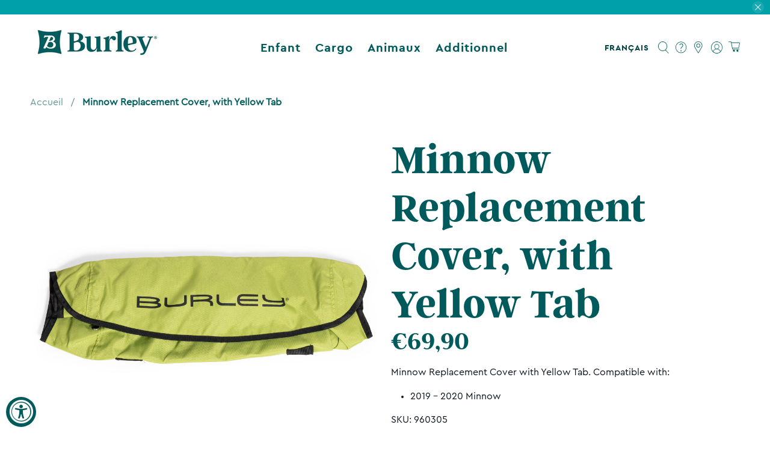

--- FILE ---
content_type: text/javascript; charset=utf-8
request_url: https://burley.com/fr-de/products/minnow-replacement-cover-with-yellow-tab.js
body_size: 373
content:
{"id":7027344015556,"title":"Minnow Replacement Cover, with Yellow Tab","handle":"minnow-replacement-cover-with-yellow-tab","description":"\u003cp\u003eMinnow Replacement Cover with Yellow Tab. Compatible with:\u003c\/p\u003e\n\u003cul\u003e\n\u003cli\u003e2019 - 2020 Minnow\u003c\/li\u003e\n\u003c\/ul\u003e","published_at":"2019-10-11T14:58:17-07:00","created_at":"2022-01-20T16:00:54-08:00","vendor":"Burleydesign","type":"Replacement Parts","tags":["YBlocklist"],"price":6990,"price_min":6990,"price_max":6990,"available":true,"price_varies":false,"compare_at_price":null,"compare_at_price_min":0,"compare_at_price_max":0,"compare_at_price_varies":false,"variants":[{"id":41119373852868,"title":"Default Title","option1":"Default Title","option2":null,"option3":null,"sku":"960305","requires_shipping":true,"taxable":true,"featured_image":null,"available":true,"name":"Minnow Replacement Cover, with Yellow Tab","public_title":null,"options":["Default Title"],"price":6990,"weight":445,"compare_at_price":null,"inventory_management":null,"barcode":null,"requires_selling_plan":false,"selling_plan_allocations":[]}],"images":["\/\/cdn.shopify.com\/s\/files\/1\/0581\/1873\/4020\/products\/960305.jpg?v=1748464791"],"featured_image":"\/\/cdn.shopify.com\/s\/files\/1\/0581\/1873\/4020\/products\/960305.jpg?v=1748464791","options":[{"name":"Title","position":1,"values":["Default Title"]}],"url":"\/fr-de\/products\/minnow-replacement-cover-with-yellow-tab","media":[{"alt":null,"id":23198806540484,"position":1,"preview_image":{"aspect_ratio":1.0,"height":2000,"width":2000,"src":"https:\/\/cdn.shopify.com\/s\/files\/1\/0581\/1873\/4020\/products\/960305.jpg?v=1748464791"},"aspect_ratio":1.0,"height":2000,"media_type":"image","src":"https:\/\/cdn.shopify.com\/s\/files\/1\/0581\/1873\/4020\/products\/960305.jpg?v=1748464791","width":2000}],"requires_selling_plan":false,"selling_plan_groups":[]}

--- FILE ---
content_type: text/javascript; charset=utf-8
request_url: https://burley.com/fr-de/products/minnow-replacement-cover-with-yellow-tab.js
body_size: 253
content:
{"id":7027344015556,"title":"Minnow Replacement Cover, with Yellow Tab","handle":"minnow-replacement-cover-with-yellow-tab","description":"\u003cp\u003eMinnow Replacement Cover with Yellow Tab. Compatible with:\u003c\/p\u003e\n\u003cul\u003e\n\u003cli\u003e2019 - 2020 Minnow\u003c\/li\u003e\n\u003c\/ul\u003e","published_at":"2019-10-11T14:58:17-07:00","created_at":"2022-01-20T16:00:54-08:00","vendor":"Burleydesign","type":"Replacement Parts","tags":["YBlocklist"],"price":6990,"price_min":6990,"price_max":6990,"available":true,"price_varies":false,"compare_at_price":null,"compare_at_price_min":0,"compare_at_price_max":0,"compare_at_price_varies":false,"variants":[{"id":41119373852868,"title":"Default Title","option1":"Default Title","option2":null,"option3":null,"sku":"960305","requires_shipping":true,"taxable":true,"featured_image":null,"available":true,"name":"Minnow Replacement Cover, with Yellow Tab","public_title":null,"options":["Default Title"],"price":6990,"weight":445,"compare_at_price":null,"inventory_management":null,"barcode":null,"requires_selling_plan":false,"selling_plan_allocations":[]}],"images":["\/\/cdn.shopify.com\/s\/files\/1\/0581\/1873\/4020\/products\/960305.jpg?v=1748464791"],"featured_image":"\/\/cdn.shopify.com\/s\/files\/1\/0581\/1873\/4020\/products\/960305.jpg?v=1748464791","options":[{"name":"Title","position":1,"values":["Default Title"]}],"url":"\/fr-de\/products\/minnow-replacement-cover-with-yellow-tab","media":[{"alt":null,"id":23198806540484,"position":1,"preview_image":{"aspect_ratio":1.0,"height":2000,"width":2000,"src":"https:\/\/cdn.shopify.com\/s\/files\/1\/0581\/1873\/4020\/products\/960305.jpg?v=1748464791"},"aspect_ratio":1.0,"height":2000,"media_type":"image","src":"https:\/\/cdn.shopify.com\/s\/files\/1\/0581\/1873\/4020\/products\/960305.jpg?v=1748464791","width":2000}],"requires_selling_plan":false,"selling_plan_groups":[]}